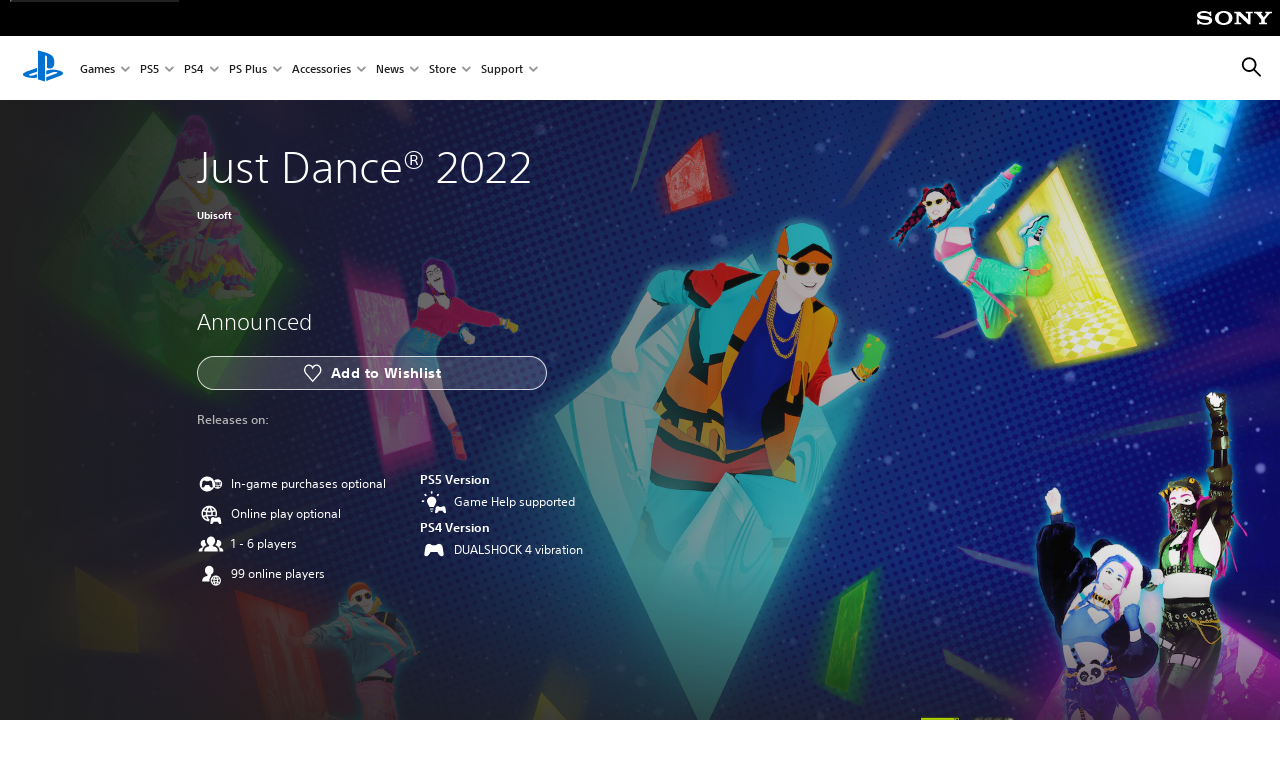

--- FILE ---
content_type: image/svg+xml
request_url: https://static.playstation.com/icons/v0/game.svg
body_size: 332
content:
<svg xmlns="http://www.w3.org/2000/svg"><symbol id="ps-icon:game" viewbox="0 0 64 64"><path fill-rule="evenodd" d="M27.652 21.14c-2.271-1.405-4.487-3.244-7.081-3.244-4.201 0-8.02 3.524-8.273 7.814h-.005S10.12 38.61 9.88 42.363c-.237 3.742 3.358 3.742 4.479 3.742 1.463 0 3.82-.631 5.02-2.067 2.175-2.64 3.55-4.991 4.91-7.516h15.423c1.359 2.525 2.732 4.877 4.908 7.516 1.202 1.436 3.559 2.067 5.022 2.067 1.117 0 4.713 0 4.476-3.742-.237-3.753-2.41-16.653-2.41-16.653h-.004c-.253-4.29-4.072-7.814-8.273-7.814-2.596 0-4.813 1.839-7.081 3.245h-8.7z"/></symbol></svg>

--- FILE ---
content_type: image/svg+xml
request_url: https://static.playstation.com/icons/v0/people.svg
body_size: 422
content:
<svg xmlns="http://www.w3.org/2000/svg"><symbol id="ps-icon:people" viewbox="0 0 64 64"><path fill-rule="evenodd" d="M48.27 22.77c4.056 0 7.346 3.528 7.346 7.886 0 3.084-1.652 5.744-4.054 7.046l-.234.122v1.482c0 .061.013.194.045.282.182.533.85.686 1.268.757 5.275.889 7.56 3.651 7.646 8.723l.003.301h-8.507c0-7.612-3.225-12.594-9.601-14.85 2.206-2.6 3.495-6.005 3.495-9.589 0-.543-.034-1.075-.088-1.6a6.817 6.817 0 012.68-.56zm-32.543-.001c.952 0 1.853.207 2.686.56-.054.53-.09 1.059-.09 1.602 0 3.61 1.31 7.042 3.543 9.645-6.222 2.28-9.528 7.191-9.645 14.397l-.003.396H3.71c0-5.263 2.487-8.117 7.771-9.023.384-.065.986-.225 1.15-.815a.881.881 0 00.035-.15l.003-.074v-1.483c-2.528-1.252-4.283-3.984-4.283-7.168 0-4.357 3.285-7.887 7.341-7.887zm16.27-8.138c5.296 0 9.592 4.612 9.592 10.3 0 4.157-2.296 7.727-5.6 9.363v1.938c0 .075.02.247.06.363.239.699 1.113.9 1.66.988 2.82.475 4.975 1.371 6.558 2.708 2.357 1.989 3.429 4.965 3.429 9.078H16.305c0-4.113 1.19-7.076 3.602-9.065 1.619-1.337 3.776-2.246 6.547-2.721.5-.085 1.286-.289 1.5-1.059.035-.129.048-.184.052-.292v-1.938c-3.302-1.636-5.593-5.206-5.593-9.363 0-5.688 4.29-10.3 9.585-10.3z"/></symbol></svg>